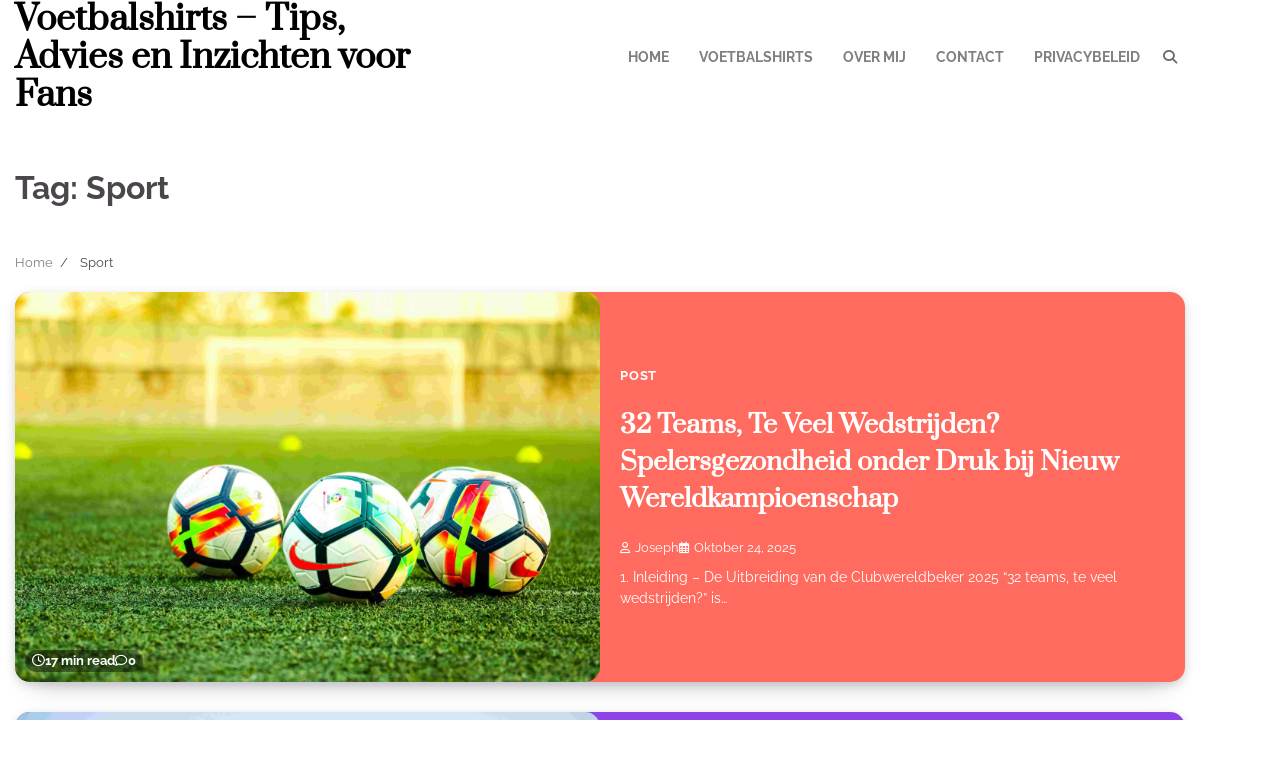

--- FILE ---
content_type: text/html; charset=UTF-8
request_url: https://www.frankkimbrough.com/tag/sport/
body_size: 11064
content:
<!doctype html>
<html lang="nl-NL">
<head>
	<meta charset="UTF-8">
	<meta name="viewport" content="width=device-width, initial-scale=1">
	<link rel="profile" href="https://gmpg.org/xfn/11">

	<meta name='robots' content='index, follow, max-image-preview:large, max-snippet:-1, max-video-preview:-1' />

	<!-- This site is optimized with the Yoast SEO plugin v26.3 - https://yoast.com/wordpress/plugins/seo/ -->
	<title>Sport Archives - Voetbalshirts – Tips, Advies en Inzichten voor Fans</title>
	<link rel="canonical" href="https://www.frankkimbrough.com/tag/sport/" />
	<link rel="next" href="https://www.frankkimbrough.com/tag/sport/page/2/" />
	<meta property="og:locale" content="nl_NL" />
	<meta property="og:type" content="article" />
	<meta property="og:title" content="Sport Archives - Voetbalshirts – Tips, Advies en Inzichten voor Fans" />
	<meta property="og:url" content="https://www.frankkimbrough.com/tag/sport/" />
	<meta property="og:site_name" content="Voetbalshirts – Tips, Advies en Inzichten voor Fans" />
	<meta property="og:image" content="https://www.frankkimbrough.com/wp-content/uploads/2023/06/voetbal-pictogram.png" />
	<meta property="og:image:width" content="500" />
	<meta property="og:image:height" content="333" />
	<meta property="og:image:type" content="image/png" />
	<meta name="twitter:card" content="summary_large_image" />
	<script type="application/ld+json" class="yoast-schema-graph">{"@context":"https://schema.org","@graph":[{"@type":"CollectionPage","@id":"https://www.frankkimbrough.com/tag/sport/","url":"https://www.frankkimbrough.com/tag/sport/","name":"Sport Archives - Voetbalshirts – Tips, Advies en Inzichten voor Fans","isPartOf":{"@id":"https://www.frankkimbrough.com/#website"},"primaryImageOfPage":{"@id":"https://www.frankkimbrough.com/tag/sport/#primaryimage"},"image":{"@id":"https://www.frankkimbrough.com/tag/sport/#primaryimage"},"thumbnailUrl":"https://www.frankkimbrough.com/wp-content/uploads/2025/10/vikram-tkv-JO19K0HDDXI-unsplash-scaled.jpg","breadcrumb":{"@id":"https://www.frankkimbrough.com/tag/sport/#breadcrumb"},"inLanguage":"nl-NL"},{"@type":"ImageObject","inLanguage":"nl-NL","@id":"https://www.frankkimbrough.com/tag/sport/#primaryimage","url":"https://www.frankkimbrough.com/wp-content/uploads/2025/10/vikram-tkv-JO19K0HDDXI-unsplash-scaled.jpg","contentUrl":"https://www.frankkimbrough.com/wp-content/uploads/2025/10/vikram-tkv-JO19K0HDDXI-unsplash-scaled.jpg","width":2560,"height":1707,"caption":"32 Teams, Te Veel Wedstrijden? Spelersgezondheid onder Druk bij Nieuw Wereldkampioenschap"},{"@type":"BreadcrumbList","@id":"https://www.frankkimbrough.com/tag/sport/#breadcrumb","itemListElement":[{"@type":"ListItem","position":1,"name":"Home","item":"https://www.frankkimbrough.com/"},{"@type":"ListItem","position":2,"name":"Sport"}]},{"@type":"WebSite","@id":"https://www.frankkimbrough.com/#website","url":"https://www.frankkimbrough.com/","name":"Voetbalshirts – Tips, Advies en Inzichten voor Fans","description":"","publisher":{"@id":"https://www.frankkimbrough.com/#/schema/person/09b6f5cbffaff4781b0fa0ff5439058a"},"potentialAction":[{"@type":"SearchAction","target":{"@type":"EntryPoint","urlTemplate":"https://www.frankkimbrough.com/?s={search_term_string}"},"query-input":{"@type":"PropertyValueSpecification","valueRequired":true,"valueName":"search_term_string"}}],"inLanguage":"nl-NL"},{"@type":["Person","Organization"],"@id":"https://www.frankkimbrough.com/#/schema/person/09b6f5cbffaff4781b0fa0ff5439058a","name":"Joseph","image":{"@type":"ImageObject","inLanguage":"nl-NL","@id":"https://www.frankkimbrough.com/#/schema/person/image/","url":"https://www.frankkimbrough.com/wp-content/uploads/2023/06/voetbal-pictogram.png","contentUrl":"https://www.frankkimbrough.com/wp-content/uploads/2023/06/voetbal-pictogram.png","width":500,"height":333,"caption":"Joseph"},"logo":{"@id":"https://www.frankkimbrough.com/#/schema/person/image/"},"sameAs":["https://www.frankkimbrough.com"]}]}</script>
	<!-- / Yoast SEO plugin. -->


<link rel='dns-prefetch' href='//static.addtoany.com' />
<link rel='dns-prefetch' href='//www.frankkimbrough.com' />
<style id='wp-img-auto-sizes-contain-inline-css'>
img:is([sizes=auto i],[sizes^="auto," i]){contain-intrinsic-size:3000px 1500px}
/*# sourceURL=wp-img-auto-sizes-contain-inline-css */
</style>
<style id='wp-block-library-inline-css'>
:root{--wp-block-synced-color:#7a00df;--wp-block-synced-color--rgb:122,0,223;--wp-bound-block-color:var(--wp-block-synced-color);--wp-editor-canvas-background:#ddd;--wp-admin-theme-color:#007cba;--wp-admin-theme-color--rgb:0,124,186;--wp-admin-theme-color-darker-10:#006ba1;--wp-admin-theme-color-darker-10--rgb:0,107,160.5;--wp-admin-theme-color-darker-20:#005a87;--wp-admin-theme-color-darker-20--rgb:0,90,135;--wp-admin-border-width-focus:2px}@media (min-resolution:192dpi){:root{--wp-admin-border-width-focus:1.5px}}.wp-element-button{cursor:pointer}:root .has-very-light-gray-background-color{background-color:#eee}:root .has-very-dark-gray-background-color{background-color:#313131}:root .has-very-light-gray-color{color:#eee}:root .has-very-dark-gray-color{color:#313131}:root .has-vivid-green-cyan-to-vivid-cyan-blue-gradient-background{background:linear-gradient(135deg,#00d084,#0693e3)}:root .has-purple-crush-gradient-background{background:linear-gradient(135deg,#34e2e4,#4721fb 50%,#ab1dfe)}:root .has-hazy-dawn-gradient-background{background:linear-gradient(135deg,#faaca8,#dad0ec)}:root .has-subdued-olive-gradient-background{background:linear-gradient(135deg,#fafae1,#67a671)}:root .has-atomic-cream-gradient-background{background:linear-gradient(135deg,#fdd79a,#004a59)}:root .has-nightshade-gradient-background{background:linear-gradient(135deg,#330968,#31cdcf)}:root .has-midnight-gradient-background{background:linear-gradient(135deg,#020381,#2874fc)}:root{--wp--preset--font-size--normal:16px;--wp--preset--font-size--huge:42px}.has-regular-font-size{font-size:1em}.has-larger-font-size{font-size:2.625em}.has-normal-font-size{font-size:var(--wp--preset--font-size--normal)}.has-huge-font-size{font-size:var(--wp--preset--font-size--huge)}.has-text-align-center{text-align:center}.has-text-align-left{text-align:left}.has-text-align-right{text-align:right}.has-fit-text{white-space:nowrap!important}#end-resizable-editor-section{display:none}.aligncenter{clear:both}.items-justified-left{justify-content:flex-start}.items-justified-center{justify-content:center}.items-justified-right{justify-content:flex-end}.items-justified-space-between{justify-content:space-between}.screen-reader-text{border:0;clip-path:inset(50%);height:1px;margin:-1px;overflow:hidden;padding:0;position:absolute;width:1px;word-wrap:normal!important}.screen-reader-text:focus{background-color:#ddd;clip-path:none;color:#444;display:block;font-size:1em;height:auto;left:5px;line-height:normal;padding:15px 23px 14px;text-decoration:none;top:5px;width:auto;z-index:100000}html :where(.has-border-color){border-style:solid}html :where([style*=border-top-color]){border-top-style:solid}html :where([style*=border-right-color]){border-right-style:solid}html :where([style*=border-bottom-color]){border-bottom-style:solid}html :where([style*=border-left-color]){border-left-style:solid}html :where([style*=border-width]){border-style:solid}html :where([style*=border-top-width]){border-top-style:solid}html :where([style*=border-right-width]){border-right-style:solid}html :where([style*=border-bottom-width]){border-bottom-style:solid}html :where([style*=border-left-width]){border-left-style:solid}html :where(img[class*=wp-image-]){height:auto;max-width:100%}:where(figure){margin:0 0 1em}html :where(.is-position-sticky){--wp-admin--admin-bar--position-offset:var(--wp-admin--admin-bar--height,0px)}@media screen and (max-width:600px){html :where(.is-position-sticky){--wp-admin--admin-bar--position-offset:0px}}

/*# sourceURL=wp-block-library-inline-css */
</style><style id='wp-block-heading-inline-css'>
h1:where(.wp-block-heading).has-background,h2:where(.wp-block-heading).has-background,h3:where(.wp-block-heading).has-background,h4:where(.wp-block-heading).has-background,h5:where(.wp-block-heading).has-background,h6:where(.wp-block-heading).has-background{padding:1.25em 2.375em}h1.has-text-align-left[style*=writing-mode]:where([style*=vertical-lr]),h1.has-text-align-right[style*=writing-mode]:where([style*=vertical-rl]),h2.has-text-align-left[style*=writing-mode]:where([style*=vertical-lr]),h2.has-text-align-right[style*=writing-mode]:where([style*=vertical-rl]),h3.has-text-align-left[style*=writing-mode]:where([style*=vertical-lr]),h3.has-text-align-right[style*=writing-mode]:where([style*=vertical-rl]),h4.has-text-align-left[style*=writing-mode]:where([style*=vertical-lr]),h4.has-text-align-right[style*=writing-mode]:where([style*=vertical-rl]),h5.has-text-align-left[style*=writing-mode]:where([style*=vertical-lr]),h5.has-text-align-right[style*=writing-mode]:where([style*=vertical-rl]),h6.has-text-align-left[style*=writing-mode]:where([style*=vertical-lr]),h6.has-text-align-right[style*=writing-mode]:where([style*=vertical-rl]){rotate:180deg}
/*# sourceURL=https://www.frankkimbrough.com/wp-includes/blocks/heading/style.min.css */
</style>
<style id='wp-block-paragraph-inline-css'>
.is-small-text{font-size:.875em}.is-regular-text{font-size:1em}.is-large-text{font-size:2.25em}.is-larger-text{font-size:3em}.has-drop-cap:not(:focus):first-letter{float:left;font-size:8.4em;font-style:normal;font-weight:100;line-height:.68;margin:.05em .1em 0 0;text-transform:uppercase}body.rtl .has-drop-cap:not(:focus):first-letter{float:none;margin-left:.1em}p.has-drop-cap.has-background{overflow:hidden}:root :where(p.has-background){padding:1.25em 2.375em}:where(p.has-text-color:not(.has-link-color)) a{color:inherit}p.has-text-align-left[style*="writing-mode:vertical-lr"],p.has-text-align-right[style*="writing-mode:vertical-rl"]{rotate:180deg}
/*# sourceURL=https://www.frankkimbrough.com/wp-includes/blocks/paragraph/style.min.css */
</style>
<style id='global-styles-inline-css'>
:root{--wp--preset--aspect-ratio--square: 1;--wp--preset--aspect-ratio--4-3: 4/3;--wp--preset--aspect-ratio--3-4: 3/4;--wp--preset--aspect-ratio--3-2: 3/2;--wp--preset--aspect-ratio--2-3: 2/3;--wp--preset--aspect-ratio--16-9: 16/9;--wp--preset--aspect-ratio--9-16: 9/16;--wp--preset--color--black: #000000;--wp--preset--color--cyan-bluish-gray: #abb8c3;--wp--preset--color--white: #ffffff;--wp--preset--color--pale-pink: #f78da7;--wp--preset--color--vivid-red: #cf2e2e;--wp--preset--color--luminous-vivid-orange: #ff6900;--wp--preset--color--luminous-vivid-amber: #fcb900;--wp--preset--color--light-green-cyan: #7bdcb5;--wp--preset--color--vivid-green-cyan: #00d084;--wp--preset--color--pale-cyan-blue: #8ed1fc;--wp--preset--color--vivid-cyan-blue: #0693e3;--wp--preset--color--vivid-purple: #9b51e0;--wp--preset--gradient--vivid-cyan-blue-to-vivid-purple: linear-gradient(135deg,rgb(6,147,227) 0%,rgb(155,81,224) 100%);--wp--preset--gradient--light-green-cyan-to-vivid-green-cyan: linear-gradient(135deg,rgb(122,220,180) 0%,rgb(0,208,130) 100%);--wp--preset--gradient--luminous-vivid-amber-to-luminous-vivid-orange: linear-gradient(135deg,rgb(252,185,0) 0%,rgb(255,105,0) 100%);--wp--preset--gradient--luminous-vivid-orange-to-vivid-red: linear-gradient(135deg,rgb(255,105,0) 0%,rgb(207,46,46) 100%);--wp--preset--gradient--very-light-gray-to-cyan-bluish-gray: linear-gradient(135deg,rgb(238,238,238) 0%,rgb(169,184,195) 100%);--wp--preset--gradient--cool-to-warm-spectrum: linear-gradient(135deg,rgb(74,234,220) 0%,rgb(151,120,209) 20%,rgb(207,42,186) 40%,rgb(238,44,130) 60%,rgb(251,105,98) 80%,rgb(254,248,76) 100%);--wp--preset--gradient--blush-light-purple: linear-gradient(135deg,rgb(255,206,236) 0%,rgb(152,150,240) 100%);--wp--preset--gradient--blush-bordeaux: linear-gradient(135deg,rgb(254,205,165) 0%,rgb(254,45,45) 50%,rgb(107,0,62) 100%);--wp--preset--gradient--luminous-dusk: linear-gradient(135deg,rgb(255,203,112) 0%,rgb(199,81,192) 50%,rgb(65,88,208) 100%);--wp--preset--gradient--pale-ocean: linear-gradient(135deg,rgb(255,245,203) 0%,rgb(182,227,212) 50%,rgb(51,167,181) 100%);--wp--preset--gradient--electric-grass: linear-gradient(135deg,rgb(202,248,128) 0%,rgb(113,206,126) 100%);--wp--preset--gradient--midnight: linear-gradient(135deg,rgb(2,3,129) 0%,rgb(40,116,252) 100%);--wp--preset--font-size--small: 12px;--wp--preset--font-size--medium: 20px;--wp--preset--font-size--large: 36px;--wp--preset--font-size--x-large: 42px;--wp--preset--font-size--regular: 16px;--wp--preset--font-size--larger: 36px;--wp--preset--font-size--huge: 48px;--wp--preset--spacing--20: 0.44rem;--wp--preset--spacing--30: 0.67rem;--wp--preset--spacing--40: 1rem;--wp--preset--spacing--50: 1.5rem;--wp--preset--spacing--60: 2.25rem;--wp--preset--spacing--70: 3.38rem;--wp--preset--spacing--80: 5.06rem;--wp--preset--shadow--natural: 6px 6px 9px rgba(0, 0, 0, 0.2);--wp--preset--shadow--deep: 12px 12px 50px rgba(0, 0, 0, 0.4);--wp--preset--shadow--sharp: 6px 6px 0px rgba(0, 0, 0, 0.2);--wp--preset--shadow--outlined: 6px 6px 0px -3px rgb(255, 255, 255), 6px 6px rgb(0, 0, 0);--wp--preset--shadow--crisp: 6px 6px 0px rgb(0, 0, 0);}:where(.is-layout-flex){gap: 0.5em;}:where(.is-layout-grid){gap: 0.5em;}body .is-layout-flex{display: flex;}.is-layout-flex{flex-wrap: wrap;align-items: center;}.is-layout-flex > :is(*, div){margin: 0;}body .is-layout-grid{display: grid;}.is-layout-grid > :is(*, div){margin: 0;}:where(.wp-block-columns.is-layout-flex){gap: 2em;}:where(.wp-block-columns.is-layout-grid){gap: 2em;}:where(.wp-block-post-template.is-layout-flex){gap: 1.25em;}:where(.wp-block-post-template.is-layout-grid){gap: 1.25em;}.has-black-color{color: var(--wp--preset--color--black) !important;}.has-cyan-bluish-gray-color{color: var(--wp--preset--color--cyan-bluish-gray) !important;}.has-white-color{color: var(--wp--preset--color--white) !important;}.has-pale-pink-color{color: var(--wp--preset--color--pale-pink) !important;}.has-vivid-red-color{color: var(--wp--preset--color--vivid-red) !important;}.has-luminous-vivid-orange-color{color: var(--wp--preset--color--luminous-vivid-orange) !important;}.has-luminous-vivid-amber-color{color: var(--wp--preset--color--luminous-vivid-amber) !important;}.has-light-green-cyan-color{color: var(--wp--preset--color--light-green-cyan) !important;}.has-vivid-green-cyan-color{color: var(--wp--preset--color--vivid-green-cyan) !important;}.has-pale-cyan-blue-color{color: var(--wp--preset--color--pale-cyan-blue) !important;}.has-vivid-cyan-blue-color{color: var(--wp--preset--color--vivid-cyan-blue) !important;}.has-vivid-purple-color{color: var(--wp--preset--color--vivid-purple) !important;}.has-black-background-color{background-color: var(--wp--preset--color--black) !important;}.has-cyan-bluish-gray-background-color{background-color: var(--wp--preset--color--cyan-bluish-gray) !important;}.has-white-background-color{background-color: var(--wp--preset--color--white) !important;}.has-pale-pink-background-color{background-color: var(--wp--preset--color--pale-pink) !important;}.has-vivid-red-background-color{background-color: var(--wp--preset--color--vivid-red) !important;}.has-luminous-vivid-orange-background-color{background-color: var(--wp--preset--color--luminous-vivid-orange) !important;}.has-luminous-vivid-amber-background-color{background-color: var(--wp--preset--color--luminous-vivid-amber) !important;}.has-light-green-cyan-background-color{background-color: var(--wp--preset--color--light-green-cyan) !important;}.has-vivid-green-cyan-background-color{background-color: var(--wp--preset--color--vivid-green-cyan) !important;}.has-pale-cyan-blue-background-color{background-color: var(--wp--preset--color--pale-cyan-blue) !important;}.has-vivid-cyan-blue-background-color{background-color: var(--wp--preset--color--vivid-cyan-blue) !important;}.has-vivid-purple-background-color{background-color: var(--wp--preset--color--vivid-purple) !important;}.has-black-border-color{border-color: var(--wp--preset--color--black) !important;}.has-cyan-bluish-gray-border-color{border-color: var(--wp--preset--color--cyan-bluish-gray) !important;}.has-white-border-color{border-color: var(--wp--preset--color--white) !important;}.has-pale-pink-border-color{border-color: var(--wp--preset--color--pale-pink) !important;}.has-vivid-red-border-color{border-color: var(--wp--preset--color--vivid-red) !important;}.has-luminous-vivid-orange-border-color{border-color: var(--wp--preset--color--luminous-vivid-orange) !important;}.has-luminous-vivid-amber-border-color{border-color: var(--wp--preset--color--luminous-vivid-amber) !important;}.has-light-green-cyan-border-color{border-color: var(--wp--preset--color--light-green-cyan) !important;}.has-vivid-green-cyan-border-color{border-color: var(--wp--preset--color--vivid-green-cyan) !important;}.has-pale-cyan-blue-border-color{border-color: var(--wp--preset--color--pale-cyan-blue) !important;}.has-vivid-cyan-blue-border-color{border-color: var(--wp--preset--color--vivid-cyan-blue) !important;}.has-vivid-purple-border-color{border-color: var(--wp--preset--color--vivid-purple) !important;}.has-vivid-cyan-blue-to-vivid-purple-gradient-background{background: var(--wp--preset--gradient--vivid-cyan-blue-to-vivid-purple) !important;}.has-light-green-cyan-to-vivid-green-cyan-gradient-background{background: var(--wp--preset--gradient--light-green-cyan-to-vivid-green-cyan) !important;}.has-luminous-vivid-amber-to-luminous-vivid-orange-gradient-background{background: var(--wp--preset--gradient--luminous-vivid-amber-to-luminous-vivid-orange) !important;}.has-luminous-vivid-orange-to-vivid-red-gradient-background{background: var(--wp--preset--gradient--luminous-vivid-orange-to-vivid-red) !important;}.has-very-light-gray-to-cyan-bluish-gray-gradient-background{background: var(--wp--preset--gradient--very-light-gray-to-cyan-bluish-gray) !important;}.has-cool-to-warm-spectrum-gradient-background{background: var(--wp--preset--gradient--cool-to-warm-spectrum) !important;}.has-blush-light-purple-gradient-background{background: var(--wp--preset--gradient--blush-light-purple) !important;}.has-blush-bordeaux-gradient-background{background: var(--wp--preset--gradient--blush-bordeaux) !important;}.has-luminous-dusk-gradient-background{background: var(--wp--preset--gradient--luminous-dusk) !important;}.has-pale-ocean-gradient-background{background: var(--wp--preset--gradient--pale-ocean) !important;}.has-electric-grass-gradient-background{background: var(--wp--preset--gradient--electric-grass) !important;}.has-midnight-gradient-background{background: var(--wp--preset--gradient--midnight) !important;}.has-small-font-size{font-size: var(--wp--preset--font-size--small) !important;}.has-medium-font-size{font-size: var(--wp--preset--font-size--medium) !important;}.has-large-font-size{font-size: var(--wp--preset--font-size--large) !important;}.has-x-large-font-size{font-size: var(--wp--preset--font-size--x-large) !important;}
/*# sourceURL=global-styles-inline-css */
</style>

<style id='classic-theme-styles-inline-css'>
/*! This file is auto-generated */
.wp-block-button__link{color:#fff;background-color:#32373c;border-radius:9999px;box-shadow:none;text-decoration:none;padding:calc(.667em + 2px) calc(1.333em + 2px);font-size:1.125em}.wp-block-file__button{background:#32373c;color:#fff;text-decoration:none}
/*# sourceURL=/wp-includes/css/classic-themes.min.css */
</style>
<link rel='stylesheet' id='recent-blog-fonts-css' href='https://www.frankkimbrough.com/wp-content/fonts/ee54cdf739919370712cc7619a49151f.css' media='all' />
<link rel='stylesheet' id='recent-blog-slick-style-css' href='https://www.frankkimbrough.com/wp-content/themes/recent-blog/assets/css/slick.min.css?ver=1.8.0' media='all' />
<link rel='stylesheet' id='recent-blog-fontawesome-style-css' href='https://www.frankkimbrough.com/wp-content/themes/recent-blog/assets/css/fontawesome.min.css?ver=6.4.2' media='all' />
<link rel='stylesheet' id='recent-blog-blocks-style-css' href='https://www.frankkimbrough.com/wp-content/themes/recent-blog/assets/css/blocks.min.css?ver=6.9' media='all' />
<link rel='stylesheet' id='recent-blog-style-css' href='https://www.frankkimbrough.com/wp-content/themes/recent-blog/style.css?ver=1.1.2' media='all' />
<link rel='stylesheet' id='pretty-blog-style-css' href='https://www.frankkimbrough.com/wp-content/themes/pretty-blog/style.css?ver=1.0.2' media='all' />
<link rel='stylesheet' id='addtoany-css' href='https://www.frankkimbrough.com/wp-content/plugins/add-to-any/addtoany.min.css?ver=1.16' media='all' />
<script id="addtoany-core-js-before">
window.a2a_config=window.a2a_config||{};a2a_config.callbacks=[];a2a_config.overlays=[];a2a_config.templates={};a2a_localize = {
	Share: "Delen",
	Save: "Opslaan",
	Subscribe: "Inschrijven",
	Email: "E-mail",
	Bookmark: "Bookmark",
	ShowAll: "Alles weergeven",
	ShowLess: "Niet alles weergeven",
	FindServices: "Vind dienst(en)",
	FindAnyServiceToAddTo: "Vind direct een dienst om aan toe te voegen",
	PoweredBy: "Mede mogelijk gemaakt door",
	ShareViaEmail: "Delen per e-mail",
	SubscribeViaEmail: "Abonneren via e-mail",
	BookmarkInYourBrowser: "Bookmark in je browser",
	BookmarkInstructions: "Druk op Ctrl+D of \u2318+D om deze pagina te bookmarken",
	AddToYourFavorites: "Voeg aan je favorieten toe",
	SendFromWebOrProgram: "Stuur vanuit elk e-mailadres of e-mail programma",
	EmailProgram: "E-mail programma",
	More: "Meer&#8230;",
	ThanksForSharing: "Bedankt voor het delen!",
	ThanksForFollowing: "Dank voor het volgen!"
};


//# sourceURL=addtoany-core-js-before
</script>
<script defer src="https://static.addtoany.com/menu/page.js" id="addtoany-core-js"></script>
<script src="https://www.frankkimbrough.com/wp-includes/js/jquery/jquery.min.js?ver=3.7.1" id="jquery-core-js"></script>
<script src="https://www.frankkimbrough.com/wp-includes/js/jquery/jquery-migrate.min.js?ver=3.4.1" id="jquery-migrate-js"></script>
<script defer src="https://www.frankkimbrough.com/wp-content/plugins/add-to-any/addtoany.min.js?ver=1.1" id="addtoany-jquery-js"></script>

<style type="text/css" id="breadcrumb-trail-css">.trail-items li:not(:last-child):after {content: "/";}</style>
	<style type="text/css">

		/* Site title and tagline color css */
		.site-title a{
			color: #000000;
		}
		.site-description {
			color: #000000;
		}
		/* End Site title and tagline color css */

		/* color css */
		:root {
			--header-text-color: #000000;
		}

		/* Primay color css */

		/*Typography CSS*/

		
		
		
		
	/*End Typography CSS*/

	
</style>

	<link rel="icon" href="https://www.frankkimbrough.com/wp-content/uploads/2023/06/cropped-voetbal-pictogram-32x32.png" sizes="32x32" />
<link rel="icon" href="https://www.frankkimbrough.com/wp-content/uploads/2023/06/cropped-voetbal-pictogram-192x192.png" sizes="192x192" />
<link rel="apple-touch-icon" href="https://www.frankkimbrough.com/wp-content/uploads/2023/06/cropped-voetbal-pictogram-180x180.png" />
<meta name="msapplication-TileImage" content="https://www.frankkimbrough.com/wp-content/uploads/2023/06/cropped-voetbal-pictogram-270x270.png" />
</head>

<body class="archive tag tag-sport tag-16 wp-embed-responsive wp-theme-recent-blog wp-child-theme-pretty-blog hfeed no-sidebar adore-recent-blog">
		<div id="page" class="site">
		<a class="skip-link screen-reader-text" href="#primary-content">Skip to content</a>

		<div id="loader">
			<div class="loader-container">
				<div id="preloader">
					<div class="pre-loader-6"></div>
				</div>
			</div>
		</div><!-- #loader -->

		<header id="masthead" class="site-header">
			<div class="adore-header">
				<div class="theme-wrapper">
					<div class="adore-header-wrapper">
						<div class="site-branding">
							
								<div class="site-identity">
																		<p class="site-title"><a href="https://www.frankkimbrough.com/" rel="home">Voetbalshirts – Tips, Advies en Inzichten voor Fans</a></p>
																</div>

												</div><!-- .site-branding -->
					<div class="adore-navigation">
						<div class="header-nav-search">
							<div class="header-navigation">
								<nav id="site-navigation" class="main-navigation">
									<button class="menu-toggle" aria-controls="primary-menu" aria-expanded="false">
										<span></span>
										<span></span>
										<span></span>
									</button>
									<div class="menu-menu-container"><ul id="primary-menu" class="menu"><li id="menu-item-400" class="menu-item menu-item-type-custom menu-item-object-custom menu-item-home menu-item-400"><a href="https://www.frankkimbrough.com/">Home</a></li>
<li id="menu-item-440" class="menu-item menu-item-type-taxonomy menu-item-object-category menu-item-440"><a href="https://www.frankkimbrough.com/voetbalshirts/">Voetbalshirts</a></li>
<li id="menu-item-402" class="menu-item menu-item-type-post_type menu-item-object-page menu-item-402"><a href="https://www.frankkimbrough.com/over-mij/">Over mij</a></li>
<li id="menu-item-427" class="menu-item menu-item-type-post_type menu-item-object-page menu-item-427"><a href="https://www.frankkimbrough.com/contact/">Contact</a></li>
<li id="menu-item-51" class="menu-item menu-item-type-post_type menu-item-object-page menu-item-privacy-policy menu-item-51"><a rel="privacy-policy" href="https://www.frankkimbrough.com/privacybeleid/">Privacybeleid</a></li>
</ul></div>								</nav><!-- #site-navigation -->
							</div>
							<div class="header-end">
								<div class="navigation-search">
									<div class="navigation-search-wrap">
										<a href="#" title="Search" class="navigation-search-icon">
											<i class="fa fa-search"></i>
										</a>
										<div class="navigation-search-form">
											<form role="search" method="get" class="search-form" action="https://www.frankkimbrough.com/">
				<label>
					<span class="screen-reader-text">Zoeken naar:</span>
					<input type="search" class="search-field" placeholder="Zoeken &hellip;" value="" name="s" />
				</label>
				<input type="submit" class="search-submit" value="Zoeken" />
			</form>										</div>
									</div>
								</div>
								<div class="social-icons">
																	</div>
							</div>
						</div>
					</div>
				</div>
			</div>
		</div>
	</header><!-- #masthead -->

	<div id="primary-content" class="primary-site-content">

		
			<div id="content" class="site-content theme-wrapper">
				<div class="theme-wrap">

				
<main id="primary" class="site-main">

	
		<header class="page-header">
			<h1 class="page-title">Tag: <span>Sport</span></h1>		</header><!-- .page-header -->
					<div id="breadcrumb-list">
				<nav role="navigation" aria-label="Breadcrumbs" class="breadcrumb-trail breadcrumbs" itemprop="breadcrumb"><ul class="trail-items" itemscope itemtype="http://schema.org/BreadcrumbList"><meta name="numberOfItems" content="2" /><meta name="itemListOrder" content="Ascending" /><li itemprop="itemListElement" itemscope itemtype="http://schema.org/ListItem" class="trail-item trail-begin"><a href="https://www.frankkimbrough.com/" rel="home" itemprop="item"><span itemprop="name">Home</span></a><meta itemprop="position" content="1" /></li><li itemprop="itemListElement" itemscope itemtype="http://schema.org/ListItem" class="trail-item trail-end"><span itemprop="item"><span itemprop="name">Sport</span></span><meta itemprop="position" content="2" /></li></ul></nav>				
			</div><!-- #breadcrumb-list -->
		
		<div class="theme-archive-layout list-layout list-style-1">

			
<article id="post-394" class="post-394 post type-post status-publish format-standard has-post-thumbnail hentry category-post tag-bundesliga tag-champions-league tag-diversiteit tag-duitsland tag-europese-topclubs tag-europese-voetbal tag-fans tag-fc-barcelona tag-fifa tag-geschiedenis tag-gezondheid tag-inclusie tag-la-liga tag-ligue-1 tag-manchester-united tag-media tag-mentale-gezondheid tag-merchandising tag-premier-league tag-psg tag-real-madrid tag-samenwerking tag-sponsoring tag-sport tag-sportief-succes tag-veiligheid tag-verandering tag-voetbal tag-wereldkampioenschap">
	<div class="post-item post-list">
		<div class="post-item-image">
			
			<a class="post-thumbnail" href="https://www.frankkimbrough.com/32-teams-te-veel-wedstrijden-spelersgezondheid-onder-druk-bij-nieuw-wereldkampioenschap/" aria-hidden="true" tabindex="-1">
				<img width="2560" height="1707" src="https://www.frankkimbrough.com/wp-content/uploads/2025/10/vikram-tkv-JO19K0HDDXI-unsplash-scaled.jpg" class="attachment-post-thumbnail size-post-thumbnail wp-post-image" alt="32 Teams, Te Veel Wedstrijden? Spelersgezondheid onder Druk bij Nieuw Wereldkampioenschap" decoding="async" fetchpriority="high" srcset="https://www.frankkimbrough.com/wp-content/uploads/2025/10/vikram-tkv-JO19K0HDDXI-unsplash-scaled.jpg 2560w, https://www.frankkimbrough.com/wp-content/uploads/2025/10/vikram-tkv-JO19K0HDDXI-unsplash-300x200.jpg 300w, https://www.frankkimbrough.com/wp-content/uploads/2025/10/vikram-tkv-JO19K0HDDXI-unsplash-1024x683.jpg 1024w, https://www.frankkimbrough.com/wp-content/uploads/2025/10/vikram-tkv-JO19K0HDDXI-unsplash-768x512.jpg 768w, https://www.frankkimbrough.com/wp-content/uploads/2025/10/vikram-tkv-JO19K0HDDXI-unsplash-1536x1024.jpg 1536w, https://www.frankkimbrough.com/wp-content/uploads/2025/10/vikram-tkv-JO19K0HDDXI-unsplash-2048x1365.jpg 2048w" sizes="(max-width: 2560px) 100vw, 2560px" />			</a>

						<div class="read-time-comment">
				<span class="reading-time">
					<i class="far fa-clock"></i>
					17 min read				</span>
				<span class="comment">
					<i class="far fa-comment"></i>
					0				</span>
			</div>
		</div>
		<div class="post-item-content">
							<div class="entry-cat">
					<ul class="post-categories">
	<li><a href="https://www.frankkimbrough.com/post/" rel="category tag">Post</a></li></ul>				</div>
						<h2 class="entry-title"><a href="https://www.frankkimbrough.com/32-teams-te-veel-wedstrijden-spelersgezondheid-onder-druk-bij-nieuw-wereldkampioenschap/" rel="bookmark">32 Teams, Te Veel Wedstrijden? Spelersgezondheid onder Druk bij Nieuw Wereldkampioenschap</a></h2>				<ul class="entry-meta">
											<li class="post-author"> <a href="https://www.frankkimbrough.com/author/czbuyonlinegmail-com/"><i class="far fa-user"></i>Joseph</a></li>
																<li class="post-date"><i class="far fa-calendar-alt"></i></span>oktober 24, 2025</li>
									</ul>
						<div class="post-content">
				1. Inleiding – De Uitbreiding van de Clubwereldbeker 2025 “32 teams, te veel wedstrijden?” is&hellip;			</div><!-- post-content -->
		</div>
	</div>
</article><!-- #post-394 -->

<article id="post-390" class="post-390 post type-post status-publish format-standard has-post-thumbnail hentry category-post tag-borussia-dortmund tag-champions-league tag-manchester-united tag-media tag-sicurezza-negli-stadi tag-sostenibilita tag-sport">
	<div class="post-item post-list">
		<div class="post-item-image">
			
			<a class="post-thumbnail" href="https://www.frankkimbrough.com/sicurezza-prima-di-tutto-aston-villa-vieta-lingresso-ai-tifosi-del-maccabi-tel-aviv/" aria-hidden="true" tabindex="-1">
				<img width="2560" height="1707" src="https://www.frankkimbrough.com/wp-content/uploads/2025/10/marcel-strauss-Wt9IRghaLN0-unsplash-scaled.jpg" class="attachment-post-thumbnail size-post-thumbnail wp-post-image" alt="Sicurezza prima di tutto: Aston Villa vieta l’ingresso ai tifosi del Maccabi Tel Aviv" decoding="async" srcset="https://www.frankkimbrough.com/wp-content/uploads/2025/10/marcel-strauss-Wt9IRghaLN0-unsplash-scaled.jpg 2560w, https://www.frankkimbrough.com/wp-content/uploads/2025/10/marcel-strauss-Wt9IRghaLN0-unsplash-300x200.jpg 300w, https://www.frankkimbrough.com/wp-content/uploads/2025/10/marcel-strauss-Wt9IRghaLN0-unsplash-1024x683.jpg 1024w, https://www.frankkimbrough.com/wp-content/uploads/2025/10/marcel-strauss-Wt9IRghaLN0-unsplash-768x512.jpg 768w, https://www.frankkimbrough.com/wp-content/uploads/2025/10/marcel-strauss-Wt9IRghaLN0-unsplash-1536x1024.jpg 1536w, https://www.frankkimbrough.com/wp-content/uploads/2025/10/marcel-strauss-Wt9IRghaLN0-unsplash-2048x1365.jpg 2048w" sizes="(max-width: 2560px) 100vw, 2560px" />			</a>

						<div class="read-time-comment">
				<span class="reading-time">
					<i class="far fa-clock"></i>
					18 min read				</span>
				<span class="comment">
					<i class="far fa-comment"></i>
					0				</span>
			</div>
		</div>
		<div class="post-item-content">
							<div class="entry-cat">
					<ul class="post-categories">
	<li><a href="https://www.frankkimbrough.com/post/" rel="category tag">Post</a></li></ul>				</div>
						<h2 class="entry-title"><a href="https://www.frankkimbrough.com/sicurezza-prima-di-tutto-aston-villa-vieta-lingresso-ai-tifosi-del-maccabi-tel-aviv/" rel="bookmark">Sicurezza prima di tutto: Aston Villa vieta l’ingresso ai tifosi del Maccabi Tel Aviv</a></h2>				<ul class="entry-meta">
											<li class="post-author"> <a href="https://www.frankkimbrough.com/author/czbuyonlinegmail-com/"><i class="far fa-user"></i>Joseph</a></li>
																<li class="post-date"><i class="far fa-calendar-alt"></i></span>oktober 22, 2025</li>
									</ul>
						<div class="post-content">
				1. Introduzione – Contesto e motivazioni della decisione Per motivi di sicurezza, l’Aston Villa ha&hellip;			</div><!-- post-content -->
		</div>
	</div>
</article><!-- #post-390 -->

<article id="post-387" class="post-387 post type-post status-publish format-standard has-post-thumbnail hentry category-post tag-activisme tag-bewustwording tag-fans tag-fifa tag-gelijkheid tag-gemeenschap tag-geopolitieke-conflicten tag-geschiedenis tag-media tag-mensenrechten tag-racisme tag-respect tag-samenwerking tag-sociale-media tag-sport tag-sport-en-politiek tag-sportiviteit tag-supporters tag-veiligheid tag-voetbal tag-voetbalorganisaties">
	<div class="post-item post-list">
		<div class="post-item-image">
			
			<a class="post-thumbnail" href="https://www.frankkimbrough.com/pro-palestijnse-protesten-bij-italie-israel-politiek-overschaduwt-wk-kwalificatieduel/" aria-hidden="true" tabindex="-1">
				<img width="2560" height="1696" src="https://www.frankkimbrough.com/wp-content/uploads/2025/10/vladislav-igumnov-x4ddjxwGzPE-unsplash-scaled.jpg" class="attachment-post-thumbnail size-post-thumbnail wp-post-image" alt="Pro-Palestijnse protesten bij Italië–Israël: Politiek overschaduwt WK-kwalificatieduel" decoding="async" srcset="https://www.frankkimbrough.com/wp-content/uploads/2025/10/vladislav-igumnov-x4ddjxwGzPE-unsplash-scaled.jpg 2560w, https://www.frankkimbrough.com/wp-content/uploads/2025/10/vladislav-igumnov-x4ddjxwGzPE-unsplash-300x199.jpg 300w, https://www.frankkimbrough.com/wp-content/uploads/2025/10/vladislav-igumnov-x4ddjxwGzPE-unsplash-1024x678.jpg 1024w, https://www.frankkimbrough.com/wp-content/uploads/2025/10/vladislav-igumnov-x4ddjxwGzPE-unsplash-768x509.jpg 768w, https://www.frankkimbrough.com/wp-content/uploads/2025/10/vladislav-igumnov-x4ddjxwGzPE-unsplash-1536x1017.jpg 1536w, https://www.frankkimbrough.com/wp-content/uploads/2025/10/vladislav-igumnov-x4ddjxwGzPE-unsplash-2048x1356.jpg 2048w" sizes="(max-width: 2560px) 100vw, 2560px" />			</a>

						<div class="read-time-comment">
				<span class="reading-time">
					<i class="far fa-clock"></i>
					18 min read				</span>
				<span class="comment">
					<i class="far fa-comment"></i>
					0				</span>
			</div>
		</div>
		<div class="post-item-content">
							<div class="entry-cat">
					<ul class="post-categories">
	<li><a href="https://www.frankkimbrough.com/post/" rel="category tag">Post</a></li></ul>				</div>
						<h2 class="entry-title"><a href="https://www.frankkimbrough.com/pro-palestijnse-protesten-bij-italie-israel-politiek-overschaduwt-wk-kwalificatieduel/" rel="bookmark">Pro-Palestijnse protesten bij Italië–Israël: Politiek overschaduwt WK-kwalificatieduel</a></h2>				<ul class="entry-meta">
											<li class="post-author"> <a href="https://www.frankkimbrough.com/author/czbuyonlinegmail-com/"><i class="far fa-user"></i>Joseph</a></li>
																<li class="post-date"><i class="far fa-calendar-alt"></i></span>oktober 17, 2025</li>
									</ul>
						<div class="post-content">
				1. Inleiding – Een gespannen avond in Udine Terwijl de spelers van Italië en Israël&hellip;			</div><!-- post-content -->
		</div>
	</div>
</article><!-- #post-387 -->

<article id="post-382" class="post-382 post type-post status-publish format-standard has-post-thumbnail hentry category-post tag-calcio-e-societa tag-diritti-umani tag-fifa tag-media tag-real-madrid tag-sport tag-sport-e-societa">
	<div class="post-item post-list">
		<div class="post-item-image">
			
			<a class="post-thumbnail" href="https://www.frankkimbrough.com/tifosi-in-rivolta-quando-il-calcio-diventa-palcoscenico-della-politica/" aria-hidden="true" tabindex="-1">
				<img width="2560" height="1707" src="https://www.frankkimbrough.com/wp-content/uploads/2025/10/kyle-pham-njuYs5kFJ3s-unsplash-scaled.jpg" class="attachment-post-thumbnail size-post-thumbnail wp-post-image" alt="Tifosi in rivolta: quando il calcio diventa palcoscenico della politica" decoding="async" loading="lazy" srcset="https://www.frankkimbrough.com/wp-content/uploads/2025/10/kyle-pham-njuYs5kFJ3s-unsplash-scaled.jpg 2560w, https://www.frankkimbrough.com/wp-content/uploads/2025/10/kyle-pham-njuYs5kFJ3s-unsplash-300x200.jpg 300w, https://www.frankkimbrough.com/wp-content/uploads/2025/10/kyle-pham-njuYs5kFJ3s-unsplash-1024x683.jpg 1024w, https://www.frankkimbrough.com/wp-content/uploads/2025/10/kyle-pham-njuYs5kFJ3s-unsplash-768x512.jpg 768w, https://www.frankkimbrough.com/wp-content/uploads/2025/10/kyle-pham-njuYs5kFJ3s-unsplash-1536x1024.jpg 1536w, https://www.frankkimbrough.com/wp-content/uploads/2025/10/kyle-pham-njuYs5kFJ3s-unsplash-2048x1365.jpg 2048w" sizes="auto, (max-width: 2560px) 100vw, 2560px" />			</a>

						<div class="read-time-comment">
				<span class="reading-time">
					<i class="far fa-clock"></i>
					17 min read				</span>
				<span class="comment">
					<i class="far fa-comment"></i>
					0				</span>
			</div>
		</div>
		<div class="post-item-content">
							<div class="entry-cat">
					<ul class="post-categories">
	<li><a href="https://www.frankkimbrough.com/post/" rel="category tag">Post</a></li></ul>				</div>
						<h2 class="entry-title"><a href="https://www.frankkimbrough.com/tifosi-in-rivolta-quando-il-calcio-diventa-palcoscenico-della-politica/" rel="bookmark">Tifosi in rivolta: quando il calcio diventa palcoscenico della politica</a></h2>				<ul class="entry-meta">
											<li class="post-author"> <a href="https://www.frankkimbrough.com/author/czbuyonlinegmail-com/"><i class="far fa-user"></i>Joseph</a></li>
																<li class="post-date"><i class="far fa-calendar-alt"></i></span>oktober 15, 2025</li>
									</ul>
						<div class="post-content">
				1. Introduzione Udine, 15 ottobre 2025 – L’aria è elettrica e carica di tensione all’esterno&hellip;			</div><!-- post-content -->
		</div>
	</div>
</article><!-- #post-382 -->

<article id="post-379" class="post-379 post type-post status-publish format-standard has-post-thumbnail hentry category-post tag-clubidentiteit tag-cultuur tag-duurzaamheid tag-fair-play tag-fans tag-gemeenschap tag-gezondheid tag-hoop tag-inclusie tag-initiatieven tag-jeugdacademie tag-jeugdontwikkeling tag-leicester-city tag-maatschappelijke-impact tag-maatschappelijke-verantwoordelijkheid tag-manchester-city tag-media tag-merchandising tag-premier-league tag-respect tag-samenwerking tag-sociale-impact tag-sociale-verantwoordelijkheid tag-sport tag-sportcultuur tag-sportief-succes tag-supporters tag-transparantie tag-trots tag-verandering tag-voetbal tag-voetbalclubs tag-voetbalorganisaties">
	<div class="post-item post-list">
		<div class="post-item-image">
			
			<a class="post-thumbnail" href="https://www.frankkimbrough.com/waarom-de-engelse-voetbalclubs-streng-toezicht-nodig-hebben-ifrs-plan-voor-financieel-gezonde-en-fanvriendelijke-clubs/" aria-hidden="true" tabindex="-1">
				<img width="2560" height="1707" src="https://www.frankkimbrough.com/wp-content/uploads/2025/10/emerson-vieira-V6kZMhjWveo-unsplash-scaled.jpg" class="attachment-post-thumbnail size-post-thumbnail wp-post-image" alt="Waarom de Engelse voetbalclubs streng toezicht nodig hebben: IFR’s plan voor financieel gezonde en fanvriendelijke clubs" decoding="async" loading="lazy" srcset="https://www.frankkimbrough.com/wp-content/uploads/2025/10/emerson-vieira-V6kZMhjWveo-unsplash-scaled.jpg 2560w, https://www.frankkimbrough.com/wp-content/uploads/2025/10/emerson-vieira-V6kZMhjWveo-unsplash-300x200.jpg 300w, https://www.frankkimbrough.com/wp-content/uploads/2025/10/emerson-vieira-V6kZMhjWveo-unsplash-1024x683.jpg 1024w, https://www.frankkimbrough.com/wp-content/uploads/2025/10/emerson-vieira-V6kZMhjWveo-unsplash-768x512.jpg 768w, https://www.frankkimbrough.com/wp-content/uploads/2025/10/emerson-vieira-V6kZMhjWveo-unsplash-1536x1024.jpg 1536w, https://www.frankkimbrough.com/wp-content/uploads/2025/10/emerson-vieira-V6kZMhjWveo-unsplash-2048x1365.jpg 2048w" sizes="auto, (max-width: 2560px) 100vw, 2560px" />			</a>

						<div class="read-time-comment">
				<span class="reading-time">
					<i class="far fa-clock"></i>
					17 min read				</span>
				<span class="comment">
					<i class="far fa-comment"></i>
					0				</span>
			</div>
		</div>
		<div class="post-item-content">
							<div class="entry-cat">
					<ul class="post-categories">
	<li><a href="https://www.frankkimbrough.com/post/" rel="category tag">Post</a></li></ul>				</div>
						<h2 class="entry-title"><a href="https://www.frankkimbrough.com/waarom-de-engelse-voetbalclubs-streng-toezicht-nodig-hebben-ifrs-plan-voor-financieel-gezonde-en-fanvriendelijke-clubs/" rel="bookmark">Waarom de Engelse voetbalclubs streng toezicht nodig hebben: IFR’s plan voor financieel gezonde en fanvriendelijke clubs</a></h2>				<ul class="entry-meta">
											<li class="post-author"> <a href="https://www.frankkimbrough.com/author/czbuyonlinegmail-com/"><i class="far fa-user"></i>Joseph</a></li>
																<li class="post-date"><i class="far fa-calendar-alt"></i></span>oktober 10, 2025</li>
									</ul>
						<div class="post-content">
				1. Inleiding – Een financieel waarschuwingssignaal In oktober 2025 kwam Sheffield United opnieuw in het&hellip;			</div><!-- post-content -->
		</div>
	</div>
</article><!-- #post-379 -->

<article id="post-376" class="post-376 post type-post status-publish format-standard has-post-thumbnail hentry category-post tag-identita-culturale tag-media tag-sport">
	<div class="post-item post-list">
		<div class="post-item-image">
			
			<a class="post-thumbnail" href="https://www.frankkimbrough.com/tifosi-della-fiorentina-guardano-la-partita-dal-tetto-controversie-sui-limiti-di-applicazione-del-daspo/" aria-hidden="true" tabindex="-1">
				<img width="2560" height="1920" src="https://www.frankkimbrough.com/wp-content/uploads/2025/10/liam-mckay-QYeEoTv6Gbw-unsplash-scaled.jpg" class="attachment-post-thumbnail size-post-thumbnail wp-post-image" alt="Tifosi della Fiorentina guardano la partita dal tetto: controversie sui limiti di applicazione del DASPO" decoding="async" loading="lazy" srcset="https://www.frankkimbrough.com/wp-content/uploads/2025/10/liam-mckay-QYeEoTv6Gbw-unsplash-scaled.jpg 2560w, https://www.frankkimbrough.com/wp-content/uploads/2025/10/liam-mckay-QYeEoTv6Gbw-unsplash-300x225.jpg 300w, https://www.frankkimbrough.com/wp-content/uploads/2025/10/liam-mckay-QYeEoTv6Gbw-unsplash-1024x768.jpg 1024w, https://www.frankkimbrough.com/wp-content/uploads/2025/10/liam-mckay-QYeEoTv6Gbw-unsplash-768x576.jpg 768w, https://www.frankkimbrough.com/wp-content/uploads/2025/10/liam-mckay-QYeEoTv6Gbw-unsplash-1536x1152.jpg 1536w, https://www.frankkimbrough.com/wp-content/uploads/2025/10/liam-mckay-QYeEoTv6Gbw-unsplash-2048x1536.jpg 2048w" sizes="auto, (max-width: 2560px) 100vw, 2560px" />			</a>

						<div class="read-time-comment">
				<span class="reading-time">
					<i class="far fa-clock"></i>
					16 min read				</span>
				<span class="comment">
					<i class="far fa-comment"></i>
					0				</span>
			</div>
		</div>
		<div class="post-item-content">
							<div class="entry-cat">
					<ul class="post-categories">
	<li><a href="https://www.frankkimbrough.com/post/" rel="category tag">Post</a></li></ul>				</div>
						<h2 class="entry-title"><a href="https://www.frankkimbrough.com/tifosi-della-fiorentina-guardano-la-partita-dal-tetto-controversie-sui-limiti-di-applicazione-del-daspo/" rel="bookmark">Tifosi della Fiorentina guardano la partita dal tetto: controversie sui limiti di applicazione del DASPO</a></h2>				<ul class="entry-meta">
											<li class="post-author"> <a href="https://www.frankkimbrough.com/author/czbuyonlinegmail-com/"><i class="far fa-user"></i>Joseph</a></li>
																<li class="post-date"><i class="far fa-calendar-alt"></i></span>oktober 8, 2025</li>
									</ul>
						<div class="post-content">
				1. Introduzione Il calcio in Italia non è solo uno sport, ma un fenomeno sociale&hellip;			</div><!-- post-content -->
		</div>
	</div>
</article><!-- #post-376 -->

<article id="post-372" class="post-372 post type-post status-publish format-standard has-post-thumbnail hentry category-post tag-arbeidsomstandigheden tag-cultuur tag-design tag-duurzaamheid tag-fans tag-gemeenschap tag-geschiedenis tag-gezondheid tag-inspiratie tag-onderwijs tag-psg tag-sport tag-sportcultuur tag-supporters tag-trots tag-verandering tag-voetbal tag-voetbalclubs tag-voetbalshirts">
	<div class="post-item post-list">
		<div class="post-item-image">
			
			<a class="post-thumbnail" href="https://www.frankkimbrough.com/van-weefgetouw-tot-voetbalshirt-het-leven-van-19e-eeuwse-textielarbeiders/" aria-hidden="true" tabindex="-1">
				<img width="2560" height="1707" src="https://www.frankkimbrough.com/wp-content/uploads/2025/09/lesly-juarez-isWEKdSRCrA-unsplash-scaled.jpg" class="attachment-post-thumbnail size-post-thumbnail wp-post-image" alt="Van weefgetouw tot voetbalshirt: het leven van 19e-eeuwse textielarbeiders" decoding="async" loading="lazy" srcset="https://www.frankkimbrough.com/wp-content/uploads/2025/09/lesly-juarez-isWEKdSRCrA-unsplash-scaled.jpg 2560w, https://www.frankkimbrough.com/wp-content/uploads/2025/09/lesly-juarez-isWEKdSRCrA-unsplash-300x200.jpg 300w, https://www.frankkimbrough.com/wp-content/uploads/2025/09/lesly-juarez-isWEKdSRCrA-unsplash-1024x683.jpg 1024w, https://www.frankkimbrough.com/wp-content/uploads/2025/09/lesly-juarez-isWEKdSRCrA-unsplash-768x512.jpg 768w, https://www.frankkimbrough.com/wp-content/uploads/2025/09/lesly-juarez-isWEKdSRCrA-unsplash-1536x1024.jpg 1536w, https://www.frankkimbrough.com/wp-content/uploads/2025/09/lesly-juarez-isWEKdSRCrA-unsplash-2048x1365.jpg 2048w" sizes="auto, (max-width: 2560px) 100vw, 2560px" />			</a>

						<div class="read-time-comment">
				<span class="reading-time">
					<i class="far fa-clock"></i>
					14 min read				</span>
				<span class="comment">
					<i class="far fa-comment"></i>
					0				</span>
			</div>
		</div>
		<div class="post-item-content">
							<div class="entry-cat">
					<ul class="post-categories">
	<li><a href="https://www.frankkimbrough.com/post/" rel="category tag">Post</a></li></ul>				</div>
						<h2 class="entry-title"><a href="https://www.frankkimbrough.com/van-weefgetouw-tot-voetbalshirt-het-leven-van-19e-eeuwse-textielarbeiders/" rel="bookmark">Van weefgetouw tot voetbalshirt: het leven van 19e-eeuwse textielarbeiders</a></h2>				<ul class="entry-meta">
											<li class="post-author"> <a href="https://www.frankkimbrough.com/author/czbuyonlinegmail-com/"><i class="far fa-user"></i>Joseph</a></li>
																<li class="post-date"><i class="far fa-calendar-alt"></i></span>september 26, 2025</li>
									</ul>
						<div class="post-content">
				Inleiding In de loop van de 19e eeuw onderging de textielindustrie in Nederland en de&hellip;			</div><!-- post-content -->
		</div>
	</div>
</article><!-- #post-372 -->

<article id="post-369" class="post-369 post type-post status-publish format-standard has-post-thumbnail hentry category-post tag-as-roma tag-design tag-media tag-sostenibilita tag-sport">
	<div class="post-item post-list">
		<div class="post-item-image">
			
			<a class="post-thumbnail" href="https://www.frankkimbrough.com/as-roma-2025-26-la-nuova-divisa-coniuga-tradizione-sostenibilita-e-conseguente-inclusione-sociale/" aria-hidden="true" tabindex="-1">
				<img width="2560" height="1707" src="https://www.frankkimbrough.com/wp-content/uploads/2025/09/jeffrey-f-lin-ru9BnqtG1q0-unsplash-scaled.jpg" class="attachment-post-thumbnail size-post-thumbnail wp-post-image" alt="AS Roma 2025/26: la nuova divisa coniuga tradizione, sostenibilità e conseguente inclusione sociale" decoding="async" loading="lazy" srcset="https://www.frankkimbrough.com/wp-content/uploads/2025/09/jeffrey-f-lin-ru9BnqtG1q0-unsplash-scaled.jpg 2560w, https://www.frankkimbrough.com/wp-content/uploads/2025/09/jeffrey-f-lin-ru9BnqtG1q0-unsplash-300x200.jpg 300w, https://www.frankkimbrough.com/wp-content/uploads/2025/09/jeffrey-f-lin-ru9BnqtG1q0-unsplash-1024x683.jpg 1024w, https://www.frankkimbrough.com/wp-content/uploads/2025/09/jeffrey-f-lin-ru9BnqtG1q0-unsplash-768x512.jpg 768w, https://www.frankkimbrough.com/wp-content/uploads/2025/09/jeffrey-f-lin-ru9BnqtG1q0-unsplash-1536x1024.jpg 1536w, https://www.frankkimbrough.com/wp-content/uploads/2025/09/jeffrey-f-lin-ru9BnqtG1q0-unsplash-2048x1365.jpg 2048w" sizes="auto, (max-width: 2560px) 100vw, 2560px" />			</a>

						<div class="read-time-comment">
				<span class="reading-time">
					<i class="far fa-clock"></i>
					13 min read				</span>
				<span class="comment">
					<i class="far fa-comment"></i>
					0				</span>
			</div>
		</div>
		<div class="post-item-content">
							<div class="entry-cat">
					<ul class="post-categories">
	<li><a href="https://www.frankkimbrough.com/post/" rel="category tag">Post</a></li></ul>				</div>
						<h2 class="entry-title"><a href="https://www.frankkimbrough.com/as-roma-2025-26-la-nuova-divisa-coniuga-tradizione-sostenibilita-e-conseguente-inclusione-sociale/" rel="bookmark">AS Roma 2025/26: la nuova divisa coniuga tradizione, sostenibilità e conseguente inclusione sociale</a></h2>				<ul class="entry-meta">
											<li class="post-author"> <a href="https://www.frankkimbrough.com/author/czbuyonlinegmail-com/"><i class="far fa-user"></i>Joseph</a></li>
																<li class="post-date"><i class="far fa-calendar-alt"></i></span>september 24, 2025</li>
									</ul>
						<div class="post-content">
				1. Introduzione La stagione 2025/26 si apre per l’AS Roma con un evento che va&hellip;			</div><!-- post-content -->
		</div>
	</div>
</article><!-- #post-369 -->

<article id="post-364" class="post-364 post type-post status-publish format-standard has-post-thumbnail hentry category-post tag-design tag-lotta-al-razzismo tag-maglia-da-calcio tag-maglie-da-calcio tag-media tag-sostenibilita tag-sport">
	<div class="post-item post-list">
		<div class="post-item-image">
			
			<a class="post-thumbnail" href="https://www.frankkimbrough.com/oltre-il-campo-come-le-maglie-da-calcio-riflettono-le-disuguaglianze-sociali/" aria-hidden="true" tabindex="-1">
				<img width="2560" height="1706" src="https://www.frankkimbrough.com/wp-content/uploads/2025/09/jannik-mY2ZHBU6GRk-unsplash-scaled.jpg" class="attachment-post-thumbnail size-post-thumbnail wp-post-image" alt="Oltre il campo: come le maglie da calcio riflettono le disuguaglianze sociali" decoding="async" loading="lazy" srcset="https://www.frankkimbrough.com/wp-content/uploads/2025/09/jannik-mY2ZHBU6GRk-unsplash-scaled.jpg 2560w, https://www.frankkimbrough.com/wp-content/uploads/2025/09/jannik-mY2ZHBU6GRk-unsplash-300x200.jpg 300w, https://www.frankkimbrough.com/wp-content/uploads/2025/09/jannik-mY2ZHBU6GRk-unsplash-1024x683.jpg 1024w, https://www.frankkimbrough.com/wp-content/uploads/2025/09/jannik-mY2ZHBU6GRk-unsplash-768x512.jpg 768w, https://www.frankkimbrough.com/wp-content/uploads/2025/09/jannik-mY2ZHBU6GRk-unsplash-1536x1024.jpg 1536w, https://www.frankkimbrough.com/wp-content/uploads/2025/09/jannik-mY2ZHBU6GRk-unsplash-2048x1365.jpg 2048w" sizes="auto, (max-width: 2560px) 100vw, 2560px" />			</a>

						<div class="read-time-comment">
				<span class="reading-time">
					<i class="far fa-clock"></i>
					8 min read				</span>
				<span class="comment">
					<i class="far fa-comment"></i>
					0				</span>
			</div>
		</div>
		<div class="post-item-content">
							<div class="entry-cat">
					<ul class="post-categories">
	<li><a href="https://www.frankkimbrough.com/post/" rel="category tag">Post</a></li></ul>				</div>
						<h2 class="entry-title"><a href="https://www.frankkimbrough.com/oltre-il-campo-come-le-maglie-da-calcio-riflettono-le-disuguaglianze-sociali/" rel="bookmark">Oltre il campo: come le maglie da calcio riflettono le disuguaglianze sociali</a></h2>				<ul class="entry-meta">
											<li class="post-author"> <a href="https://www.frankkimbrough.com/author/czbuyonlinegmail-com/"><i class="far fa-user"></i>Joseph</a></li>
																<li class="post-date"><i class="far fa-calendar-alt"></i></span>september 17, 2025</li>
									</ul>
						<div class="post-content">
				1. Introduzione Le maglie da calcio non sono semplici indumenti sportivi: rappresentano passione, identità e&hellip;			</div><!-- post-content -->
		</div>
	</div>
</article><!-- #post-364 -->

<article id="post-358" class="post-358 post type-post status-publish format-standard has-post-thumbnail hentry category-post tag-barca-foundation tag-educatie tag-fans tag-fc-barcelona tag-fc-barcelona-shirt tag-gelijkheid tag-gemeenschap tag-gendergelijkheid tag-gezondheid tag-hoop tag-inclusie tag-inclusie-en-educatie tag-inclusiviteit tag-initiatieven tag-maatschappelijke-verantwoordelijkheid tag-onderwijs tag-respect tag-rolmodellen tag-samenwerking tag-sociale-impact tag-sociale-inclusie tag-sociale-uitsluiting tag-sociale-verandering tag-sociale-verantwoordelijkheid tag-sport tag-sport-en-onderwijs tag-supporters tag-transparantie tag-veiligheid tag-verandering tag-voetbal tag-voetbalclubs tag-voetbaltraining">
	<div class="post-item post-list">
		<div class="post-item-image">
			
			<a class="post-thumbnail" href="https://www.frankkimbrough.com/barca-foundation-in-actie-van-buenaventura-tot-catalonie-sport-verandert-levens/" aria-hidden="true" tabindex="-1">
				<img width="457" height="313" src="https://www.frankkimbrough.com/wp-content/uploads/2025/09/Barca-Foundation-in-actie-van-Buenaventura-tot-Catalonie-sport-verandert-levens-1.jpg" class="attachment-post-thumbnail size-post-thumbnail wp-post-image" alt="Barça Foundation in actie: van Buenaventura tot Catalonië, sport verandert levens" decoding="async" loading="lazy" srcset="https://www.frankkimbrough.com/wp-content/uploads/2025/09/Barca-Foundation-in-actie-van-Buenaventura-tot-Catalonie-sport-verandert-levens-1.jpg 457w, https://www.frankkimbrough.com/wp-content/uploads/2025/09/Barca-Foundation-in-actie-van-Buenaventura-tot-Catalonie-sport-verandert-levens-1-300x205.jpg 300w" sizes="auto, (max-width: 457px) 100vw, 457px" />			</a>

						<div class="read-time-comment">
				<span class="reading-time">
					<i class="far fa-clock"></i>
					9 min read				</span>
				<span class="comment">
					<i class="far fa-comment"></i>
					0				</span>
			</div>
		</div>
		<div class="post-item-content">
							<div class="entry-cat">
					<ul class="post-categories">
	<li><a href="https://www.frankkimbrough.com/post/" rel="category tag">Post</a></li></ul>				</div>
						<h2 class="entry-title"><a href="https://www.frankkimbrough.com/barca-foundation-in-actie-van-buenaventura-tot-catalonie-sport-verandert-levens/" rel="bookmark">Barça Foundation in actie: van Buenaventura tot Catalonië, sport verandert levens</a></h2>				<ul class="entry-meta">
											<li class="post-author"> <a href="https://www.frankkimbrough.com/author/czbuyonlinegmail-com/"><i class="far fa-user"></i>Joseph</a></li>
																<li class="post-date"><i class="far fa-calendar-alt"></i></span>september 12, 2025</li>
									</ul>
						<div class="post-content">
				1. Introductie: sport als brug tussen werelden Voetbal is misschien wel de eenvoudigste taal die&hellip;			</div><!-- post-content -->
		</div>
	</div>
</article><!-- #post-358 -->
		</div>
				
	<nav class="navigation posts-navigation" aria-label="Berichten">
		<h2 class="screen-reader-text">Berichten navigatie</h2>
		<div class="nav-links"><div class="nav-previous"><a href="https://www.frankkimbrough.com/tag/sport/page/2/" >Oudere berichten</a></div></div>
	</nav>
	

</main><!-- #main -->


</div>

</div>
</div><!-- #content -->

<footer id="colophon" class="site-footer">
	
<div class="bottom-footer">
	<div class="theme-wrapper">
		<div class="bottom-footer-info">
			<div class="site-info">
				<span>
					Copyright &copy; 2026 <a href="https://www.frankkimbrough.com/">Voetbalshirts – Tips, Advies en Inzichten voor Fans</a>				</span>	
			</div><!-- .site-info -->
		</div>
	</div>
</div>

</footer><!-- #colophon -->

	<a href="#" id="scroll-to-top" class="recent-blog-scroll-to-top"><i class="fas fa-chevron-up"></i></a>		

</div><!-- #page -->

<script type="speculationrules">
{"prefetch":[{"source":"document","where":{"and":[{"href_matches":"/*"},{"not":{"href_matches":["/wp-*.php","/wp-admin/*","/wp-content/uploads/*","/wp-content/*","/wp-content/plugins/*","/wp-content/themes/pretty-blog/*","/wp-content/themes/recent-blog/*","/*\\?(.+)"]}},{"not":{"selector_matches":"a[rel~=\"nofollow\"]"}},{"not":{"selector_matches":".no-prefetch, .no-prefetch a"}}]},"eagerness":"conservative"}]}
</script>
<script src="https://www.frankkimbrough.com/wp-content/themes/recent-blog/assets/js/navigation.min.js?ver=1.1.2" id="recent-blog-navigation-js"></script>
<script src="https://www.frankkimbrough.com/wp-content/themes/recent-blog/assets/js/slick.min.js?ver=1.8.0" id="recent-blog-slick-script-js"></script>
<script src="https://www.frankkimbrough.com/wp-includes/js/imagesloaded.min.js?ver=5.0.0" id="imagesloaded-js"></script>
<script src="https://www.frankkimbrough.com/wp-content/themes/recent-blog/assets/js/masonry.pkgd.min.js?ver=4.2.2" id="recent-blog-masonry-script-js"></script>
<script src="https://www.frankkimbrough.com/wp-content/themes/recent-blog/assets/js/custom.min.js?ver=1.1.2" id="recent-blog-custom-script-js"></script>

</body>
</html>
<!--
Performance optimized by Redis Object Cache. Learn more: https://wprediscache.com

Opgehaald 2281 objecten (989 KB) van Redis gebruikt PhpRedis (v5.3.7).
-->
